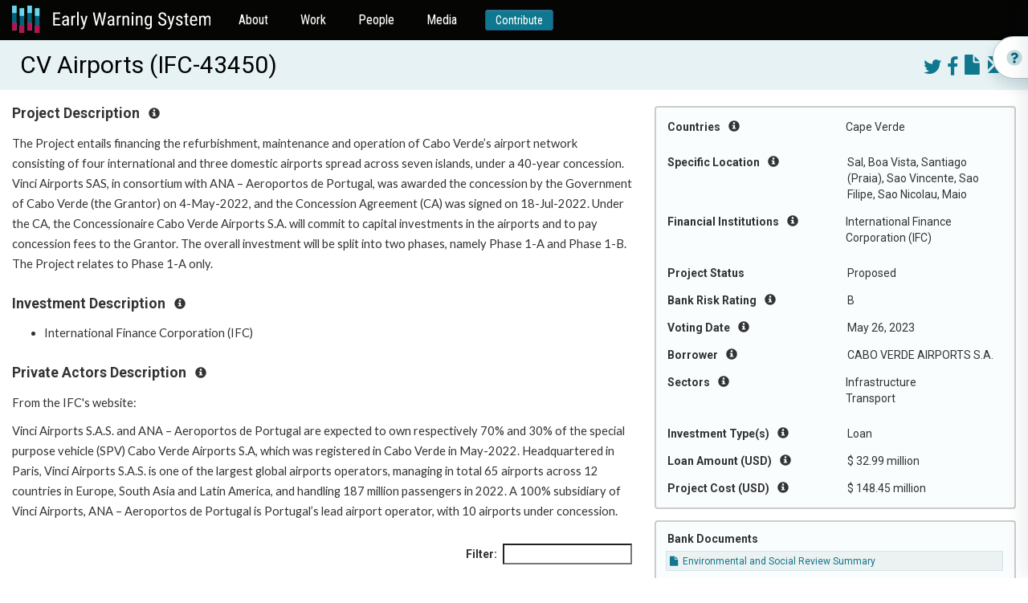

--- FILE ---
content_type: text/html; charset=utf-8
request_url: https://ewsdata.rightsindevelopment.org/projects/43450-cv-airports/
body_size: 9974
content:

<!DOCTYPE html>
<html lang="en">
  <head profile="http://www.w3.org/2005/10/profile">
    <title>Early Warning System</title>
    <link rel="icon" type="image/png" href="/static/website/logo.png" />

    <!-- Fonts -->
    <link rel="preconnect" href="https://fonts.gstatic.com" crossorigin />
    <link href="//fonts.googleapis.com/css?family=Roboto+Condensed:400,300,700|Roboto:400,300,700|Merriweather:400,400italic,700,700italic,900,900italic,300,300italic" rel="stylesheet" type="text/css" />
    <link href="https://fonts.googleapis.com/css2?family=Lato:wght@400;700&display=swap" rel="stylesheet" />

    <!-- FontAwesome in addition to Boootstrap's own Glyphicons -->
    <link href="//maxcdn.bootstrapcdn.com/font-awesome/4.7.0/css/font-awesome.min.css" rel="stylesheet" type="text/css" />

    <!-- Bootstrap -->
    <link rel="stylesheet" type="text/css" href="https://maxcdn.bootstrapcdn.com/bootstrap/3.3.7/css/bootstrap.min.css" integrity="sha384-BVYiiSIFeK1dGmJRAkycuHAHRg32OmUcww7on3RYdg4Va+PmSTsz/K68vbdEjh4u" crossorigin="anonymous" />
    <link rel="stylesheet" type="text/css" href="https://maxcdn.bootstrapcdn.com/bootstrap/3.3.7/css/bootstrap-theme.min.css" integrity="sha384-rHyoN1iRsVXV4nD0JutlnGaslCJuC7uwjduW9SVrLvRYooPp2bWYgmgJQIXwl/Sp" crossorigin="anonymous" />
    <script type="text/javascript" src="https://ajax.googleapis.com/ajax/libs/jquery/3.1.1/jquery.min.js"></script>
    <script type="text/javascript" src="https://maxcdn.bootstrapcdn.com/bootstrap/3.3.7/js/bootstrap.min.js" integrity="sha384-Tc5IQib027qvyjSMfHjOMaLkfuWVxZxUPnCJA7l2mCWNIpG9mGCD8wGNIcPD7Txa" crossorigin="anonymous"></script>

    <!-- Select2, make great multi-select widgets WITH arbitrary new values supported too -->
    <link rel="stylesheet" type="text/css" href="https://cdnjs.cloudflare.com/ajax/libs/select2/4.0.5/css/select2.min.css" />
    <link rel="stylesheet" type="text/css" href="https://cdnjs.cloudflare.com/ajax/libs/select2-bootstrap-theme/0.1.0-beta.10/select2-bootstrap.min.css" />
    <script type="text/javascript" src="https://cdnjs.cloudflare.com/ajax/libs/select2/4.0.5/js/select2.min.js"></script>

    <!-- Malsup Ajax Form -->
    <script type="text/javascript" src="https://cdnjs.cloudflare.com/ajax/libs/jquery.form/3.51/jquery.form.min.js"></script>

    <!-- URL parser to get URL params -->
    <script type="text/javascript" src="https://cdnjs.cloudflare.com/ajax/libs/js-url/2.3.0/url.min.js"></script>

    <!-- Leaflet -->
    <link rel="stylesheet" type="text/css" href="https://cdnjs.cloudflare.com/ajax/libs/leaflet/1.0.1/leaflet.css" />
    <script type="text/javascript" src="https://cdnjs.cloudflare.com/ajax/libs/leaflet/1.0.1/leaflet.js"></script>
    <script type="text/javascript" src="https://cdnjs.cloudflare.com/ajax/libs/leaflet.markercluster/1.0.0/leaflet.markercluster.js"></script>

    <!-- DataTables -->
    <link rel="stylesheet" type="text/css" href="https://cdn.datatables.net/1.10.12/css/jquery.dataTables.min.css" />
    <script type="text/javascript" src="https://cdn.datatables.net/1.10.12/js/jquery.dataTables.min.js"></script>

    <!-- a datepicker in Bootstrap since HTML5 date isn't fully supported -->
    <link href="https://cdnjs.cloudflare.com/ajax/libs/bootstrap-datepicker/1.6.4/css/bootstrap-datepicker3.min.css" rel="stylesheet" />
    <script type="text/javascript" src="https://cdnjs.cloudflare.com/ajax/libs/bootstrap-datepicker/1.6.4/js/bootstrap-datepicker.min.js"></script>

    <!-- a date-range picker for Bootstrap -->
    <script type="text/javascript" src="https://cdn.jsdelivr.net/momentjs/latest/moment.min.js"></script>
    <script type="text/javascript" src="https://cdn.jsdelivr.net/bootstrap.daterangepicker/2/daterangepicker.js"></script>
    <link rel="stylesheet" type="text/css" href="https://cdn.jsdelivr.net/bootstrap.daterangepicker/2/daterangepicker.css" />

    <!-- OpenGraph for SEO and social media; some sitewides, then whatever the view defined (if anything) -->
    <meta property="og:site_name" content="Early Warning System" />
    <meta property="og:type" content="article" />

    <meta property="og:image" content="https://ewsdata.rightsindevelopment.org/static/website/logo.png" />

     
    <meta property="og:url" content="https://ews.rightsindevelopment.org/projects/43450-cv-airports/" />
    
    <meta property="og:description" content="&lt;p&gt;The Project entails financing the refurbishment, maintenance and operation of Cabo Verde&amp;rsquo;s airport network consisting of four international and three domestic airports spread across seven islands, under a 40-year concession. Vinci Airports SAS, in consortium with ANA &amp;ndash; Aeroportos de Portugal, was awarded the concession by the Government of Cabo Verde (the Grantor) on 4-May-2022, and the Concession Agreement (CA) was signed on 18-Jul-2022. Under the CA, the Concessionaire Cabo Verde Airports S.A. will commit to capital investments in the airports and to pay concession fees to the Grantor. The overall investment will be split into two phases, namely Phase 1-A and Phase 1-B. The Project relates to Phase 1-A only.&lt;/p&gt;" />
    
    <meta property="og:title" content="CV Airports" />
      
    <meta name="keywords" value="43450,IFC,International Finance Corporation (IFC),Infrastructure; Transport,Cape Verde,Infrastructure,Loan,CABO VERDE AIRPORTS S.A.,Sal, Boa Vista, Santiago (Praia), Sao Vincente, Sao Filipe, Sao Nicolau, Maio" />
    

    <!-- global website styles -->
    <link rel="stylesheet" type="text/css" href="/static/style.css" />
    <link rel="stylesheet" type="text/css" href="/static/website/website_style.css" />
  </head>
  <body class="">
    <nav class="navbar navbar-default">
      <div class="container-fluid">
        <div class="navbar-header">
          <button type="button" class="navbar-toggle collapsed" data-toggle="collapse" data-target="#admin-navbar" aria-expanded="false">
            <span class="sr-only">Toggle navigation</span>
            <span class="icon-bar"></span>
            <span class="icon-bar"></span>
            <span class="icon-bar"></span>
          </button>
          <a class="navbar-brand" href="https://ews.rightsindevelopment.org/"><img src="/static/website/ews-logo.svg" /></a>
        </div>

        <div class="collapse navbar-collapse" id="admin-navbar">
          <ul class="nav navbar-nav">
            <li>
              <a href="https://ews.rightsindevelopment.org/about/">About</a>
            </li>
            <li>
              <a href="https://ews.rightsindevelopment.org/work/">Work</a>
            </li>
            <li>
              <a href="https://ews.rightsindevelopment.org/people/advisors/">People</a>
            </li>
            <li>
              <a href="https://ews.rightsindevelopment.org/media/">Media</a>
            </li>
            <li>
              <a class="btn btn-sm btn-primary" href="https://donatenow.networkforgood.org/IAP/">Contribute</a>
            </li>
          </ul>
        </div>
      </div>
    </nav>

     
    
    
<script type="text/javascript" src="/static/website/project_details.js"></script>
<link rel="stylesheet" type="text/css" href="/static/website/project_details.css"></script>

<script type="text/javascript">
var PROJECT_ID = 50989;
</script>


<!-- edge to edge for the warning & title -->


<div class="title">
    <div class="container-fluid">
        <div class="right-floater projectbuttons" style="margin-left: 1em; margin-top: .25em;">
            
            <a target="_blank" href="https://twitter.com/intent/tweet?text=CV%20Airports&url=https%3A//ews.rightsindevelopment.org/projects/43450-cv-airports/"><i class="fa fa-twitter"></i></a>
            <a target="_blank" href="https://www.facebook.com/sharer/sharer.php?kid_directed_site=0&u=https%3A//ews.rightsindevelopment.org/projects/43450-cv-airports/"><i class="fa fa-facebook-f"></i></a>
            <a target="_blank" href="/projects/IFC-43450/pdf/"><i class="glyphicon glyphicon-file"></i></a>
            <a href="/contact/?projectnumber=IFC-43450" target="_blank"><i class="glyphicon glyphicon-envelope"></i></a>
        </div>
        <div class="projecttitle">
            CV Airports (IFC-43450)
        </div>
    </div>
</div>

<br />

<!-- the big container is two areas: a quick-facts well on the right, and other paragraph content on the left -->
<div class="container-fluid">
    <!-- right cell, several wells of quick facts and links -->
    <div class="quickfacts-well">
        <div class="quickfacts-section">
            

            
            <div class="row">
                <div class="col-sm-6">
                    Countries <i class="glyphicon glyphicon-info-sign instructions-button"></i>
                </div>
                <div class="col-sm-6">
                    <ul>
                        
                            <li>Cape Verde</li>
                        
                    </ul>
                </div>
            </div>
            <div class="instructions">Geographic location where the impacts of the investment may be experienced.</div>
            

            
            <div class="row">
                <div class="col-sm-6">
                    Specific Location <i class="glyphicon glyphicon-info-sign instructions-button"></i>
                </div>
                <div class="col-sm-6">
                    Sal, Boa Vista, Santiago (Praia), Sao Vincente, Sao Filipe, Sao Nicolau, Maio
                </div>
            </div>
            <div class="instructions">Whenever identified, the area within countries where the impacts of the investment may be experienced.  Exact locations of projects may not be identified fully or at all in project documents. Please review updated project documents and community-led assessments.</div>
            

            
            <div class="row">
                <div class="col-sm-6">
                    Financial Institutions <i class="glyphicon glyphicon-info-sign instructions-button"></i>
                </div>
                <div class="col-sm-6">
                    <ul>
                        
                        <li>International Finance Corporation (IFC)</li>
                        
                    </ul>
                </div>
            </div>
            <div class="instructions">International, regional and national development finance institutions. Many of these banks have a public interest mission, such as poverty reduction.</div>
            

            
            <div class="row">
                <div class="col-sm-6">
                    Project Status
                </div>
                <div class="col-sm-6">
                    Proposed
                </div>
            </div>
            <div class="instructions">Stage of the project cycle.  Stages vary by development bank and can include: pending, approval, implementation, and closed or completed.</div>
            

            <div class="row">
                <div class="col-sm-6">
                    Bank Risk Rating <i class="glyphicon glyphicon-info-sign instructions-button"></i>
                </div>
                <div class="col-sm-6">
                    B
                </div>
            </div>
            <div class="instructions">Environmental and social categorization assessed by the development bank as a measure of the planned project’s environmental and social impacts. A higher risk rating may require more due diligence to limit or avoid harm to people and the environment. For example, &quot;A&quot; or &quot;B&quot; are risk categories where &quot;A&quot; represents the highest amount of risk. Results will include projects that specifically recorded a rating, all other projects are marked ‘U’ for &quot;Undisclosed.&quot;</div>

            
            <div class="row">
                <div class="col-sm-6">
                    Voting Date <i class="glyphicon glyphicon-info-sign instructions-button"></i>
                </div>
                <div class="col-sm-6">
                    May 26, 2023
                </div>
            </div>
            <div class="instructions">Date when project documentation and funding is reviewed by the Board for consideration and approval. Some development banks will state a &quot;board date&quot; or &quot;decision date.&quot; When funding approval is obtained, the legal documents are accepted and signed, the implementation phase begins.</div>
            

            
            <div class="row">
                <div class="col-sm-6">
                    Borrower <i class="glyphicon glyphicon-info-sign instructions-button"></i>
                </div>
                <div class="col-sm-6">
                    CABO VERDE AIRPORTS S.A.
                </div>
            </div>
            <div class="instructions">A public entity (government or state-owned) provided with funds or financial support to manage and/or implement a project.</div>
            

            
            <div class="row">
                <div class="col-sm-6">
                    Sectors <i class="glyphicon glyphicon-info-sign instructions-button"></i>
                </div>
                <div class="col-sm-6">
                    <ul>
                        
                        <li>Infrastructure</li>
                        
                        <li>Transport</li>
                        
                    </ul>
                </div>
            </div>
            <div class="instructions">The service or industry focus of the investment. A project can have several sectors.</div>
            

            

            

            
            <div class="row">
                <div class="col-sm-6">
                    Investment Type(s) <i class="glyphicon glyphicon-info-sign instructions-button"></i>
                </div>
                <div class="col-sm-6">
                    Loan
                </div>
            </div>
            <div class="instructions">The categories of the bank investment: loan, grant, guarantee, technical assistance, advisory services, equity and fund.</div>
            

            

            
            <div class="row">
                <div class="col-sm-6">
                    Loan Amount (USD) <i class="glyphicon glyphicon-info-sign instructions-button"></i>
                </div>
                <div class="col-sm-6">
                    $ 32.99 million
                </div>
            </div>
            <div class="instructions">
                Value listed on project documents at time of disclosure. If necessary, this amount is converted to USD ($) on the date of disclosure. Please review updated project documents for more information.
                
                    <br/>
                    Currency conversion note:<br/>
                    Bank reported 30<br/>
                    Converted using 2023-04-07 exchange rate.
                
            </div>
            

            

            
            <div class="row">
                <div class="col-sm-6">
                    Project Cost (USD) <i class="glyphicon glyphicon-info-sign instructions-button"></i>
                </div>
                <div class="col-sm-6">
                    $ 148.45 million
                </div>
            </div>
            <div class="instructions">
                Value listed on project documents at time of disclosure. If necessary, this amount is converted to USD ($) on the date of disclosure. Please review updated project documents for more information.
                
                    <br/>
                    Currency conversion note:<br/>
                    Bank reported 135<br/>
                    Converted using 2023-04-07 exchange rate.
                
            </div>
            

            

            
        </div><!-- end of well -->

        
        <div class="quickfacts-section">
            <h5>Bank Documents</h5>
            <ul class="documents-list">
                
                    
                        <li><a target="_blank" href="https://disclosures.ifc.org/project-detail/ESRS/43450/cv-airports"><i class="fa fa-file"></i> Environmental and Social Review Summary </a></li>
                    
                
            </ul>
        </div>
        

        

        

        

        

        

        

        
        <div class="quickfacts-section">
            <div class="row">
                <div class="col-sm-6">
                    Primary Source
                </div>
                <div class="col-sm-6">
                    <p><a target="_blank" href="https://disclosures.ifc.org/project-detail/SII/43450/cv-airports">Original disclosure @ IFC website</a></p>

                    
                    <p>Updated in EWS Apr 21, 2023</p>
                    

                    
                    <p>Disclosed by Bank Apr 7, 2023</p>
                    
                </div>
            </div>

            <hr />

            <p class="center">
                <a class="btn btn-default" href="/contact/" target="_blank" style="width:100%;">Contribute Information</a>
                <br/>
                Can you contribute information about this project?
                <br/>
                <a href="/contact/" target="_blank">Contact the EWS Team</a>
            </p>
        </div>
        
    </div><!-- end of quick-facts well -->

    <!-- main content -->
    
    <div class="projectinfo-section">
        <h5 class="heading">Project Description <i class="glyphicon glyphicon-info-sign instructions-button"></i></h5>
        <div class="instructions">If provided by the financial institution, the Early Warning System Team writes a short summary describing the purported development objective of the project and project components. Review the complete project documentation for a detailed description.</div>
        <div class="paragraphs already-html">
            
                <p>The Project entails financing the refurbishment, maintenance and operation of Cabo Verde&rsquo;s airport network consisting of four international and three domestic airports spread across seven islands, under a 40-year concession. Vinci Airports SAS, in consortium with ANA &ndash; Aeroportos de Portugal, was awarded the concession by the Government of Cabo Verde (the Grantor) on 4-May-2022, and the Concession Agreement (CA) was signed on 18-Jul-2022. Under the CA, the Concessionaire Cabo Verde Airports S.A. will commit to capital investments in the airports and to pay concession fees to the Grantor. The overall investment will be split into two phases, namely Phase 1-A and Phase 1-B. The Project relates to Phase 1-A only.</p>
            
        </div>
    </div>
    

    

    

    <div class="projectinfo-section">
        <h5 class="heading">Investment Description <i class="glyphicon glyphicon-info-sign instructions-button"></i></h5>
        <div class="instructions">Here you can find a list of individual development financial institutions that finance the project.</div>
        <ul class="paragraphs">
            
            <li>International Finance Corporation (IFC)</li>
            
        </ul>

        
    </div>

    

    
        

        
        <div class="projectinfo-section">
            <h5 class="heading">Private Actors Description <i class="glyphicon glyphicon-info-sign instructions-button"></i></h5>
            <div class="instructions">A Private Actor is a non-governmental body or entity that is the borrower or client of a development project, which can include corporations, private equity and banks. This describes the private actors and their roles in relation to the project, when private actor information is disclosed or has been further researched.</div>
            <div class="paragraphs already-html">
                
                    <p>From the IFC's website:</p>
<p>Vinci Airports S.A.S. and ANA &ndash; Aeroportos de Portugal are expected to own respectively 70% and 30% of the special purpose vehicle (SPV) Cabo Verde Airports S.A, which was registered in Cabo Verde in May-2022. Headquartered in Paris, Vinci Airports S.A.S. is one of the largest global airports operators, managing in total 65 airports across 12 countries in Europe, South Asia and Latin America, and handling 187 million passengers in 2022. A 100% subsidiary of Vinci Airports, ANA &ndash; Aeroportos de Portugal is Portugal&rsquo;s lead airport operator, with 10 airports under concession.</p>
                
            </div>
        </div>
        
    

    
    <table class="table table-striped table-condensed table-responsive datatables" id="privateactorlist">
        <thead>
            <tr>
                <th>Private Actor 1</th>
                <th>Private Actor 1 Role</th>
                <th>Private Actor 1 Sector</th>
                <th>Relation</th>
                <th>Private Actor 2</th>
                <th>Private Actor 2 Role</th>
                <th>Private Actor 2 Sector</th>
            </tr>
        </thead>
        <tbody>
        
            <tr>
                <td>-</td>
                <td>-</td>
                <td>-</td>
                <td>-</td>
                <td><a href="/actor/8677/">ANA – Aeroportos de Portugal</a></td>
                <td>Parent Company</td>
                <td>Transport</td>
            </tr>
        
            <tr>
                <td>-</td>
                <td>-</td>
                <td>-</td>
                <td>-</td>
                <td><a href="/actor/1322/">VINCI Airports SAS</a></td>
                <td>Parent Company</td>
                <td>Transport</td>
            </tr>
        
        </tbody>
    </table>
    

    <br />

    
    <div class="projectinfo-section">
        <h5 class="heading">Contact Information <i class="glyphicon glyphicon-info-sign instructions-button"></i></h5>
        <div class="instructions">This section aims to support the local communities and local CSO to get to know which stakeholders are involved in a project with their roles and responsibilities. If available, there may be a complaint office for the respective bank which operates independently to receive and determine violations in policy and practice. Independent Accountability Mechanisms receive and respond to complaints. Most Independent Accountability Mechanisms offer two functions for addressing complaints: dispute resolution and compliance review.</div>
        <div class="paragraphs already-html">
            
                <p><strong>General IFC Inquiries - IFC Communications:</strong></p>
<p>Address: 2121 Pennsylvania Avenue, NW, Washington DC 20433<br />Telephone: 202-473-3800<br />Fax: 202-974-4384</p>
<p><strong>Parent Company - Vinci Concessions:</strong></p>
<p>Mathieu Seruzier - Structured Finance Director<br />Phone: +33 1 47 16 35 00<br />Email: <a href="mailto:Mathieu.seruzier@vinci-concessions.com">Mathieu.seruzier@vinci-concessions.com</a> <br />Address: 1973 Boulevard de la D&eacute;fense - 92000 Nanterre - France<br />Website: <a href="http://www.vinci-concessions.com">www.vinci-concessions.com</a>&nbsp;</p>
<p><strong>ACCESS TO INFORMATION</strong></p>
<p>You can submit a request for information disclosure at: https://disclosures.ifc.org/#/inquiries</p>
<p>If you believe that your request for information from IFC has been unreasonably denied, or that this Policy has been interpreted incorrectly, you can submit a complaint at the link above to IFC's Access to Information Policy Advisor, who reports directly to IFC's Executive Vice President.</p>
<p><strong>ACCOUNTABILITY MECHANISM OF IFC/MIGA</strong></p>
<p>The Compliance Advisor Ombudsman (CAO) is the independent complaint mechanism and fact-finding body for people who believe they are likely to be, or have been, adversely affected by an IFC or MIGA- financed project. If you submit a complaint to the CAO, they may assist you in resolving a dispute with the company and/or investigate to assess whether the IFC is following its own policies and procedures for preventing harm to people or the environment. If you want to submit a complaint electronically, you can email the CAO at CAO@worldbankgroup.org You can learn more about the CAO and how to file a complaint at http://www.cao-ombudsman.org</p>
            
        </div>
    </div>
    
    <!-- end main content -->
</div>


<!-- How It Works - side button -->
<div class="pullout-wrapper">
  <div class="pullout d-flex align-items-center" id="pullout-open">
    <img src="/static/website/info.svg" />
    <h3>How it works</h3>
  </div>
</div>



  <!-- How It Works - Drawer -->
<div class="drawer how-it-works-drawer" id="how-it-works">
  <div class="drawer-wrapper">
    <div class="drawer-header d-flex justify-content-between align-items-center">
      <div class="d-flex align-items-center">
        <img src="/static/website/info.svg" />
        <h3>How it works</h3>
      </div>

      <button class="btn btn-primary" id="pullout-close">
        <img src="/static/website/close.svg" />
        <span>Close</span>
      </button>
    </div>
    <div class="drawer-content">
      <div class="video-container">
        <iframe
          width="100%"
          height="100%"
          src="https://www.youtube.com/embed/oYtR44vhTZQ"
          title="YouTube video player"
          frameborder="0"
          allow="accelerometer; autoplay; clipboard-write; encrypted-media; gyroscope; picture-in-picture"
          allowfullscreen
        ></iframe>
      </div>
      <br/>

      <ul class="link-list">
        <li>
          <a href="/how_it_works#section-1"><span>How to Search the Early Warning System Database</span><img src="/static/website/arrow-right.svg" /></a>
        </li>
        <li>
          <a href="/how_it_works#section-2"><span>How to Review the Search Results</span><img src="/static/website/arrow-right.svg" /></a>
        </li>
        <li>
          <a href="/how_it_works#section-3"><span>How to Review a Project Summary</span><img src="/static/website/arrow-right.svg" /></a>
        </li>
        <li>
          <a href="/how_it_works#section-4"><span>How to Support Campaigns</span><img src="/static/website/arrow-right.svg" /></a>
        </li>
      </ul>

    </div>
  </div>
</div>
</div>



<script type="text/javascript">
    $("#pullout-open").on("click", function () {
        $("#how-it-works").addClass("is--open");
    });
    $("#pullout-close").on("click", function () {
        $("#how-it-works").removeClass("is--open");
    });
</script>




<style type="text/css">
/* DRAWER */
.drawer {
    position: fixed;
    background: #FFFFFF;
    border: 1px solid rgba(19, 73, 84, 0.1);
    box-shadow: -4px 0px 24px rgba(14, 56, 65, 0.1);
    top: 0;
    bottom: 0;
    right: 0;
    width: 402px;
    transform: translate3d(402px, 0, 0);
    z-index: 20;
    transition: transform .321s ease-in-out;
}

.drawer.is--open {
    transform: translate3d(0, 0, 0);
}

.drawer h3 {
    color: #00647E;
    margin: 0;
    font-size: 24px;
    line-height: 28px;
    font-family: "Roboto Condensed", sans-serif !important;
}

.drawer-wrapper {
    background-color: #ffffff;
    position: relative;
    z-index: 4;
    height: 100%;
    padding-top: 16px;
    display: flex;
    flex-direction: column;
}

.drawer-header {
    padding: 0 16px;
    height: 53px;
    position: sticky;
}

.drawer-header .btn {
    background-color: #FFFFFF;
    color: #00647E;
    padding: 3px 6px;
    font-family: "Roboto Condensed", sans-serif !important;
}

.drawer-header .btn img {
    margin-right: 3px;
}

.drawer-header .btn:focus {
    background-color: #00647E;
}

.drawer-header img {
    display: inline-block;
    margin-right: 7px;
}

.drawer-content {
    padding: 0 16px 24px 16px;
    flex: 1;
    overflow-y: auto;
}

.drawer-content h3 {
    font-size: 18px;
    line-height: 21px;
    color: #00647E;
    margin-bottom: 6px;
}

.drawer-content .link-list {
    padding: 0;
    margin-bottom: 24px;
    list-style-type: none;
}

.drawer-content .link-list li {
    margin-bottom: 8px;
}

.drawer-content .link-list li:last-child {
    margin-bottom: 0;
}

.drawer-content .link-list li a {
    display: flex;
    background: rgba(229, 242, 244, 0.5);
    border: 1px solid rgba(108, 171, 184, 0.1);
    box-sizing: border-box;
    border-radius: 12px;
    justify-content: space-between;
    padding: 0 0 0 6px;
}

.drawer-content .link-list li a:hover {
    text-decoration: none;
    color: #00647E;
}


.pullout-wrapper {
    position: fixed;
    top: 140px;
    width: 256px;
    right: -212px;
    z-index: 10;
}

.pullout {
    height: 53px;
    border: 0.943907px solid rgba(19, 73, 84, 0.3);
    box-shadow: 0px 8px 16px rgba(14, 56, 65, 0.15);
    border-radius: 47px 0px 0px 47px;
    padding: 0 48px 0 16px;
    z-index: 2;
    background-color: #FFFFFF;
    top: 16px;
    cursor: pointer;
    transform: translate3d(0,0,0);
    position: -webkit-sticky;
    position: sticky;
    transition: transform .321s ease-in-out;
    width: 256px;
}

.pullout:hover {
    transform: translate3d(-134px,0,0);
}

.pullout h3 {
    color: #00647E;
    margin: 0;
    font-size: 24px;
    line-height: 28px;
    font-family: "Roboto Condensed", sans-serif !important;
}

.pullout img {
    margin-right: 7px;
}
</style>
<style type="text/css">
.pullout-wrapper {
    top: 45px;
}
</style>


<!-- hack for the bottom footer on taller-content pages: add this extra space so the footer doesn't cover up real content -->
<div style="height: 6em;">&nbsp;</div>




    <footer class="footer">
      <div class="footer-top">
        <div class="container">
          <div class="row">
            <div class="col-xs-12">
              <div class="footer-top-content">
                <h4>Want to receive news and updates?</h4>
                <a class="btn btn-default" href="#" id="subscribe">Subscribe to EWS newsletter</a>
              </div>
            </div>
          </div>
        </div>
      </div>

      <div class="footer-bottom">
        <div class="container">
          <div class="row">
            <div class="col-xs-12">
              <div class="d-flex justify-content-between footer-bottom-nav">
                <div class="col">
                  <h5>About</h5>
                  <ul>
                    <li><a href="https://ews.rightsindevelopment.org/about/methodology/">Methodology</a></li>
                    <li><a href="https://ews.rightsindevelopment.org/about/data-policy/">Data Policy</a></li>
                    <li><a href="https://ews.rightsindevelopment.org/about/faqs/">FAQ</a></li>
                    <li><a href="https://ews.rightsindevelopment.org/about/glossary/">Glossary</a></li>
                  </ul>
                </div>
                <div class="col">
                  <h5>People</h5>
                  <ul>
                    <li><a href="https://ews.rightsindevelopment.org/people/partners/">Partners</a></li>
                    <li>
                      <a href="https://ews.rightsindevelopment.org/people/community-led-response-partners/">Community-led<br />Response Partners</a>
                    </li>
                    <li><a href="https://ews.rightsindevelopment.org/people/advisors/">Advisors</a></li>
                  </ul>
                </div>
                <div class="col">
                  <h5>Work</h5>
                  <ul>
                    <li><a href="https://ews.rightsindevelopment.org/work/community-organizing/">Community Organizing</a></li>
                    <li><a href="https://ews.rightsindevelopment.org/work/data/">Data</a></li>
                    <li><a href="https://ews.rightsindevelopment.org/work/policy/">Policy</a></li>
                  </ul>
                </div>
                <div class="col">
                  <h5>Media</h5>
                  <ul>
                    <li><a href="https://ews.rightsindevelopment.org/media/stories/">Campaign Updates</a></li>
                    <li><a href="https://ews.rightsindevelopment.org/media/analysis/">Featured Projects</a></li>
                    <li><a href="https://ews.rightsindevelopment.org/media/trends/">Trends</a></li>
                  </ul>
                </div>
                <div class="col">
                  <h5>More</h5>
                  <ul>
                    <li><a class="highlight" href="https://donatenow.networkforgood.org/IAP/">Contribute</a></li>
                    <li><a class="highlight" href="https://ews.rightsindevelopment.org/contact/">Contact</a></li>
                    <li><a class="highlight" href="#subscribe">Subscribe</a></li>
                  </ul>
                </div>
              </div>
            </div>
          </div>

          <div class="row footer-bottom-copyright">
            <div class="col-xs-12 col-sm-6 left">
              <div class="d-flex align-items-center"><img src="/static/website/cc-icon.svg" alt="CC" /> <span>Creative Commons</span></div>
            </div>
            <div class="col-xs-12 col-sm-6 right">
              <div class="d-inline-flex align-items-center"><img src="/static/website/copyright-icon.svg" alt="CC" /> <span>Copyright IAP 2021</span></div>
            </div>
          </div>
        </div>
      </div>
    </footer>


    <div class="modal fade in subscribe-modal" role="dialog" id="modal-subscribe">

      <div class="modal-close" id="modal-subscribe-close">
        <i class="fa fa-times" aria-hidden="true"></i>
      </div>

      <div class="modal-dialog" role="document">
          <div class="modal-content">
              <div class="modal-body">
                <style type="text/css">﻿
                  #mc_embed_signup{background:#fff; clear:left; font:14px Helvetica,Arial,sans-serif; }
                  /* Add your own MailChimp form style overrides in your site stylesheet or in this style block.
                  We recommend moving this block and the preceding CSS link to the HEAD of your HTML file. */
                 </style>
                <div id="mc_embed_signup"><form id="mc-embedded-subscribe-form" class="validate" action="https://accountabilityproject.us4.list-manage.com/subscribe/post?u=9882e57874b3443b9906d3ac4&amp;id=adf4deb2b5" method="post" name="mc-embedded-subscribe-form" novalidate="" target="_blank">
                <div id="mc_embed_signup_scroll">
                
                <img style="border: 0px; border-width: 0px; margin: 0; padding: 0;" src="https://gallery.mailchimp.com/9882e57874b3443b9906d3ac4/images/ca1258f5-44e8-4f67-be29-01caeadd8d03.jpg" alt="" width="600" height="450" border="0" />
                <h2>Sign up for updates about the Early Warning System!</h2>
                <p>The Early Warning System will use the information you provide on this form to get in touch with you and to share updates. </p>
                
                <p>You can change your mind at any time by clicking the unsubscribe link in the footer of any email you receive from us, or by contacting us at ews@rightsindevelopment.org. The Early Warning System is committed to ensuring the ethical use of data that prioritizes the right to privacy and security and minimizes potential harm to individuals and communities.</p>
               
                <div class="mc-field-group" data-children-count="1"><label for="mce-EMAIL">Email Address <span class="asterisk" data-children-count="0">*</span><br data-children-count="0" /></label>
                <input id="mce-EMAIL" class="required email" name="EMAIL" type="email" value="" data-kwimpalastatus="alive" data-kwimpalaid="1603814292193-0" /></div>
                <div class="mc-field-group" data-children-count="1"><label for="mce-FNAME">First Name </label>
                <input id="mce-FNAME" class="" name="FNAME" type="text" value="" data-kwimpalastatus="alive" data-kwimpalaid="1603814292193-1" /></div>
                <div class="mc-field-group" data-children-count="1"><label for="mce-LNAME">Last Name </label>
                <input id="mce-LNAME" class="" name="LNAME" type="text" value="" data-kwimpalastatus="alive" data-kwimpalaid="1603814292193-2" /></div>
                <div id="mce-responses" class="clear">
                <div id="mce-error-response" class="response" style="display: none;"></div>
                <div id="mce-success-response" class="response" style="display: none;"></div>
                </div>
                <!-- real people should not fill this in and expect good things - do not remove this or risk form bot signups-->
                <div style="position: absolute; left: -5000px;" aria-hidden="true" data-children-count="1"><input tabindex="-1" name="b_9882e57874b3443b9906d3ac4_adf4deb2b5" type="text" value="" /></div>
                <div class="clear"><input id="mc-embedded-subscribe" class="button" name="subscribe" type="submit" value="Subscribe" /></div>
                </div>
                </form></div>
              </div>
            </div>
        </div>
    </div>

    <!-- the Google Translate widget -->
    <div id="google_translate_element"></div>
    <script id="mcjs">!function(c,h,i,m,p){m=c.createElement(h),p=c.getElementsByTagName(h)[0],m.async=1,m.src=i,p.parentNode.insertBefore(m,p)}(document,"script","https://chimpstatic.com/mcjs-connected/js/users/9882e57874b3443b9906d3ac4/2e60b68229a4be2d338e79925.js");</script>
    <script type="text/javascript">
      function googleTranslateElementInit() {
        new google.translate.TranslateElement(
          {
            pageLanguage: "en",
            layout: google.translate.TranslateElement.InlineLayout.SIMPLE,
          },
          "google_translate_element"
        );
      }
    </script>
    <script type="text/javascript" src="//translate.google.com/translate_a/element.js?cb=googleTranslateElementInit"></script>
    <script>
      $(document).ready(function () {
        $("#subscribe").on("click", function () {
          $('#modal-subscribe').modal('show');
        })
        $("#modal-subscribe-close").on("click", function () {
          $('#modal-subscribe').modal('hide');
        })
        
      });
    </script>

    <!-- Google Analytics-->
    <script>
      (function (i, s, o, g, r, a, m) {
        i["GoogleAnalyticsObject"] = r;
        (i[r] =
          i[r] ||
          function () {
            (i[r].q = i[r].q || []).push(arguments);
          }),
          (i[r].l = 1 * new Date());
        (a = s.createElement(o)), (m = s.getElementsByTagName(o)[0]);
        a.async = 1;
        a.src = g;
        m.parentNode.insertBefore(a, m);
      })(window, document, "script", "https://www.google-analytics.com/analytics.js", "ga");
      ga("create", "UA-88905000-1", "auto");
      ga("send", "pageview");
    </script>
  </body>
</html>
